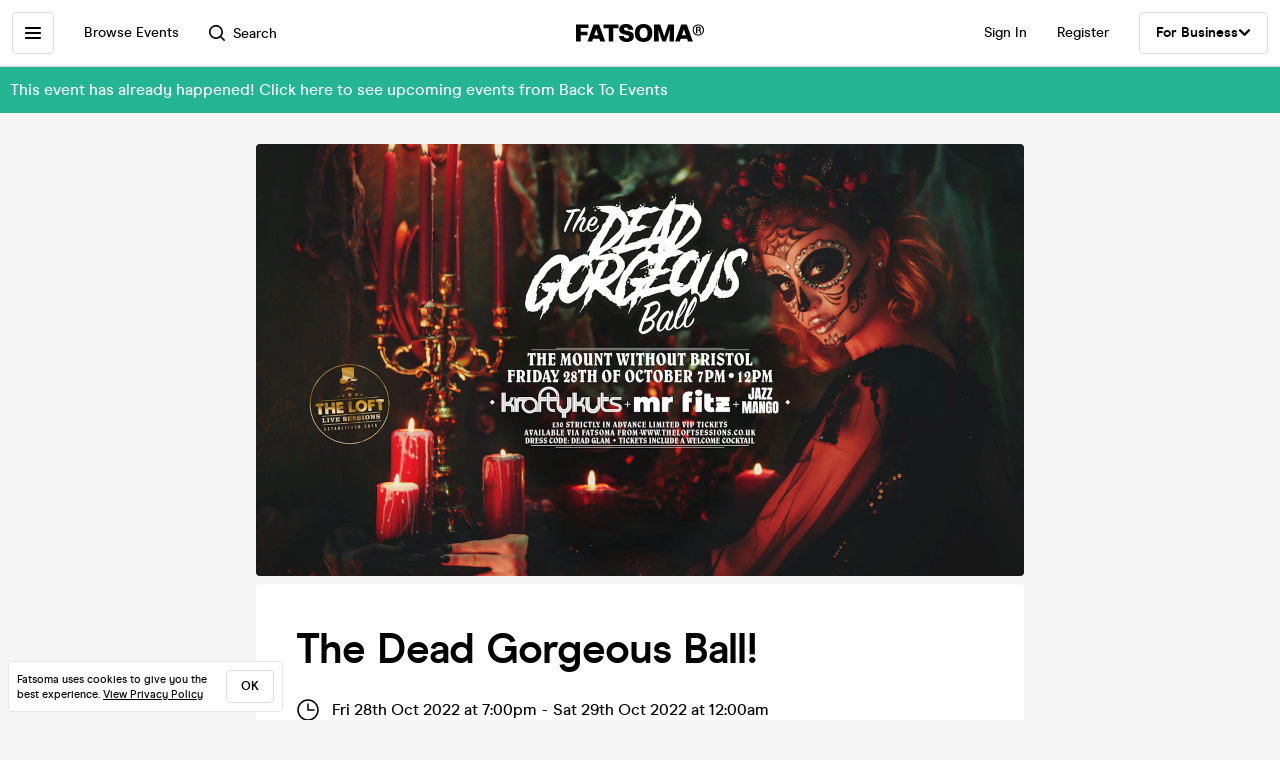

--- FILE ---
content_type: image/svg+xml
request_url: https://cdn-ember.fatsoma.com/assets/components/page/event/card/time-677bb7dab894783d1bcc47de69fb0f96.svg
body_size: 219
content:
<svg width="24" height="24" viewBox="0 0 24 24" fill="none" xmlns="http://www.w3.org/2000/svg">
<path d="M12 6L12 12L18 12" stroke="black" stroke-width="1.5" stroke-linecap="round" stroke-linejoin="round"/>
<path d="M12 22C17.5228 22 22 17.5228 22 12C22 6.47715 17.5228 2 12 2C6.47715 2 2 6.47715 2 12C2 17.5228 6.47715 22 12 22Z" stroke="black" stroke-width="1.5" stroke-linecap="round" stroke-linejoin="round"/>
</svg>


--- FILE ---
content_type: image/svg+xml
request_url: https://cdn-ember.fatsoma.com/assets/components/search/search-a7be1e72eaccfbb46f6d68d1b02dc096.svg
body_size: 574
content:
<svg width="16" height="16" viewBox="0 0 16 16" fill="none" xmlns="http://www.w3.org/2000/svg">
  <path fill-rule="evenodd" clip-rule="evenodd" d="M6.97271 1.61798C4.01537 1.61798 1.61798 4.01537 1.61798 6.97271C1.61798 9.93005 4.01537 12.3274 6.97271 12.3274C8.45416 12.3274 9.79382 11.7269 10.7641 10.754C11.7311 9.78454 12.3274 8.44905 12.3274 6.97271C12.3274 4.01537 9.93005 1.61798 6.97271 1.61798ZM0 6.97271C0 3.12179 3.12179 0 6.97271 0C10.8236 0 13.9454 3.12179 13.9454 6.97271C13.9454 8.60379 13.3846 10.105 12.4465 11.2924L15.7639 14.6198C16.0794 14.9362 16.0786 15.4485 15.7622 15.7639C15.4458 16.0794 14.9336 16.0786 14.6181 15.7622L11.3036 12.4377C10.1144 13.3811 8.6089 13.9454 6.97271 13.9454C3.12179 13.9454 0 10.8236 0 6.97271Z" fill="currentColor"/>
</svg>
